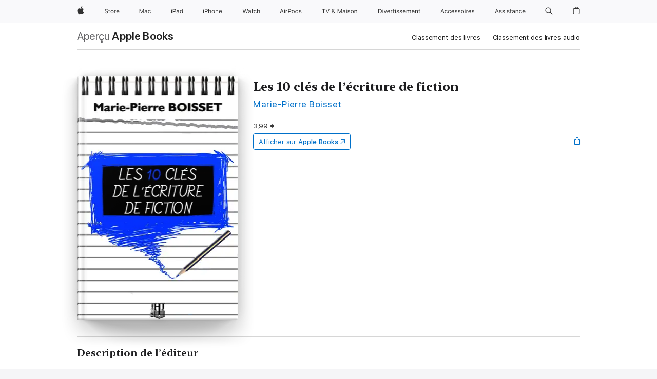

--- FILE ---
content_type: application/javascript
request_url: https://books.apple.com/assets/chunk.706.4a437bd91dd079e92306.js
body_size: 10162
content:
(self.webpackChunk_ember_auto_import_=self.webpackChunk_ember_auto_import_||[]).push([[706],{43862:function(t){"use strict"
t.exports=Object.freeze({ELEMENT:1,TEXT:3,COMMENT:8,DOCUMENT:9,DOCUMENT_TYPE:10,DOCUMENT_FRAGMENT:11})},96339:function(t,e,i){"use strict"
var n=i(38694)
t.exports=function(t,e){return n.insertNode(t,"insertBefore"),n.childNode(e,"insertBefore"),n.hasParentNode(e,"insertBefore"),e.parentNode.insertBefore(t,e)}},38694:function(t,e,i){"use strict"
var n=i(37844),s=i(43862),r=s.COMMENT,a=s.DOCUMENT_FRAGMENT,o=s.ELEMENT,h=s.TEXT,c=[o,h,r,a],u=[o,h,r],l=[o,a]
t.exports={parentNode:function(t,e,i){if(i=i||"target",t&&!n(t,l))throw new TypeError(e+": "+i+" must be an Element, or Document Fragment")},childNode:function(t,e,i){if(i=i||"target",t&&!n(t,u))throw new TypeError(e+": "+i+" must be an Element, TextNode, or Comment")},insertNode:function(t,e,i){if(i=i||"node",t&&!n(t,c))throw new TypeError(e+": "+i+" must be an Element, TextNode, Comment, or Document Fragment")},hasParentNode:function(t,e,i){if(i=i||"target",!t.parentNode)throw new TypeError(e+": "+i+" must have a parentNode")}}},342:function(t){"use strict"
t.exports=function(t){return!(!t||!t.nodeType)}},37844:function(t,e,i){"use strict"
var n=i(342)
t.exports=function(t,e){return!!n(t)&&("number"==typeof e?t.nodeType===e:!!Array.isArray(e)&&-1!==e.indexOf(t.nodeType))}},47508:function(t,e,i){"use strict"
t.exports={EventEmitterMicro:i(27241)}},27241:function(t){"use strict"
function e(){this._events={}}var i=e.prototype
i.on=function(t,e){this._events[t]=this._events[t]||[],this._events[t].unshift(e)},i.once=function(t,e){var i=this
this.on(t,(function n(s){i.off(t,n),void 0!==s?e(s):e()}))},i.off=function(t,e){if(this.has(t)){if(1===arguments.length)return this._events[t]=null,void delete this._events[t]
var i=this._events[t].indexOf(e);-1!==i&&this._events[t].splice(i,1)}},i.trigger=function(t,e){if(this.has(t))for(var i=this._events[t].length-1;i>=0;i--)void 0!==e?this._events[t][i](e):this._events[t][i]()},i.has=function(t){return t in this._events!=0&&0!==this._events[t].length},i.destroy=function(){for(var t in this._events)this._events[t]=null
this._events=null},t.exports=e},96642:function(t,e,i){"use strict"
var n=i(51347),s=i(23890),r=i(12522),a=function(t,e){e=e||{},this._tabbables=null,this._excludeHidden=e.excludeHidden,this._firstTabbableElement=e.firstFocusElement,this._lastTabbableElement=null,this._relatedTarget=null,this.el=t,this._handleOnFocus=this._handleOnFocus.bind(this)},o=a.prototype
o.start=function(t){this.updateTabbables(),s(this.el,null,this._excludeHidden)
var e=document.activeElement
this._firstTabbableElement?this.el.contains(document.activeElement)||t||(this._firstTabbableElement.focus(),e=this._firstTabbableElement):console.warn("this._firstTabbableElement is null, CircularTab needs at least one tabbable element."),this._relatedTarget=e,document.addEventListener("focus",this._handleOnFocus,!0)},o.stop=function(){r(this.el),document.removeEventListener("focus",this._handleOnFocus,!0)},o.updateTabbables=function(){this._tabbables=n.getTabbableElements(this.el,this._excludeHidden),this._firstTabbableElement=this._firstTabbableElement||this._tabbables[0],this._lastTabbableElement=this._tabbables[this._tabbables.length-1]},o._handleOnFocus=function(t){if(this.el.contains(t.target))this._relatedTarget=t.target
else{if(t.preventDefault(),this.updateTabbables(),this._relatedTarget===this._lastTabbableElement||null===this._relatedTarget)return this._firstTabbableElement.focus(),void(this._relatedTarget=this._firstTabbableElement)
if(this._relatedTarget===this._firstTabbableElement&&this._lastTabbableElement)return this._lastTabbableElement.focus(),void(this._relatedTarget=this._lastTabbableElement)}},o.destroy=function(){this.stop(),this.el=null,this._tabbables=null,this._firstTabbableElement=null,this._lastTabbableElement=null,this._relatedTarget=null,this._handleOnFocus=null},t.exports=a},51347:function(t,e,i){"use strict"
var n=i(94158),s=function(){this.focusableSelectors=n.selectors},r=s.prototype
r.isFocusableElement=function(t,e,i){return!(e&&!this._isDisplayed(t)||(n.nodeName[t.nodeName]?t.disabled:t.contentEditable&&(i=i||parseFloat(t.getAttribute("tabindex")),isNaN(i))))},r.isTabbableElement=function(t,e){if(e&&!this._isDisplayed(t))return!1
var i=t.getAttribute("tabindex")
return i=parseFloat(i),isNaN(i)?this.isFocusableElement(t,e,i):i>=0},r._isDisplayed=function(t){var e=t.getBoundingClientRect()
return(0!==e.top||0!==e.left||0!==e.width||0!==e.height)&&"hidden"!==window.getComputedStyle(t).visibility},r.getTabbableElements=function(t,e){for(var i=t.querySelectorAll(this.focusableSelectors),n=i.length,s=[],r=0;r<n;r++)this.isTabbableElement(i[r],e)&&s.push(i[r])
return s},r.getFocusableElements=function(t,e){for(var i=t.querySelectorAll(this.focusableSelectors),n=i.length,s=[],r=0;r<n;r++)this.isFocusableElement(i[r],e)&&s.push(i[r])
return s},t.exports=new s},27755:function(t,e,i){"use strict"
var n=i(36126),s=i(51347),r="data-original-",a="tabindex",o=function(t,e){var i=t.getAttribute(r+e)
i||(i=t.getAttribute(e)||"",t.setAttribute(r+e,i))}
t.exports=function(t,e){if(s.isFocusableElement(t,e))o(t,a),t.setAttribute(a,"-1")
else for(var i=s.getTabbableElements(t,e),r=i.length;r--;)o(i[r],a),i[r].setAttribute(a,"-1")
o(t,n.HIDDEN),t.setAttribute(n.HIDDEN,"true")}},23890:function(t,e,i){"use strict"
var n=i(27755)
t.exports=function t(e,i,s){i=i||document.body
for(var r=e,a=e;r=r.previousElementSibling;)n(r,s)
for(;a=a.nextElementSibling;)n(a,s)
e.parentElement&&e.parentElement!==i&&t(e.parentElement,i,s)}},65034:function(t){"use strict"
t.exports=function(t,e){var i
i=t instanceof NodeList?t:[].concat(t),e=Array.isArray(e)?e:[].concat(e),i.forEach((function(t){e.forEach((function(e){t.removeAttribute(e)}))}))}},48654:function(t,e,i){"use strict"
var n=i(65034),s=i(36126),r="data-original-",a="tabindex",o=function(t,e){var i=t.getAttribute(r+e)
null!==i&&(""===i?n(t,e):t.setAttribute(e,i),n(t,r+e))}
t.exports=function(t){o(t,a),o(t,s.HIDDEN)
for(var e=t.querySelectorAll("[".concat(r+a,"]")),i=e.length;i--;)o(e[i],a)}},12522:function(t,e,i){"use strict"
var n=i(48654)
t.exports=function t(e,i){i=i||document.body
for(var s=e,r=e;s=s.previousElementSibling;)n(s)
for(;r=r.nextElementSibling;)n(r)
e.parentElement&&e.parentElement!==i&&t(e.parentElement,i)}},36126:function(t){"use strict"
t.exports={AUTOCOMPLETE:"aria-autocomplete",CHECKED:"aria-checked",DISABLED:"aria-disabled",EXPANDED:"aria-expanded",HASPOPUP:"aria-haspopup",HIDDEN:"aria-hidden",INVALID:"aria-invalid",LABEL:"aria-label",LEVEL:"aria-level",MULTILINE:"aria-multiline",MULTISELECTABLE:"aria-multiselectable",ORIENTATION:"aria-orientation",PRESSED:"aria-pressed",READONLY:"aria-readonly",REQUIRED:"aria-required",SELECTED:"aria-selected",SORT:"aria-sort",VALUEMAX:"aria-valuemax",VALUEMIN:"aria-valuemin",VALUENOW:"aria-valuenow",VALUETEXT:"aria-valuetext",ATOMIC:"aria-atomic",BUSY:"aria-busy",LIVE:"aria-live",RELEVANT:"aria-relevant",DROPEFFECT:"aria-dropeffect",GRABBED:"aria-grabbed",ACTIVEDESCENDANT:"aria-activedescendant",CONTROLS:"aria-controls",DESCRIBEDBY:"aria-describedby",FLOWTO:"aria-flowto",LABELLEDBY:"aria-labelledby",OWNS:"aria-owns",POSINSET:"aria-posinset",SETSIZE:"aria-setsize"}},94158:function(t){"use strict"
t.exports={selectors:["input","select","textarea","button","optgroup","option","menuitem","fieldset","object","a[href]","[tabindex]","[contenteditable]"].join(","),nodeName:{INPUT:"input",SELECT:"select",TEXTAREA:"textarea",BUTTON:"button",OPTGROUP:"optgroup",OPTION:"option",MENUITEM:"menuitem",FIELDSET:"fieldset",OBJECT:"object",A:"a"}}},83776:function(t){"use strict"
t.exports={browser:{safari:!1,chrome:!1,firefox:!1,ie:!1,opera:!1,android:!1,edge:!1,edgeChromium:!1,samsung:!1,version:{string:"",major:0,minor:0,patch:0,documentMode:!1}},os:{osx:!1,ios:!1,android:!1,windows:!1,linux:!1,fireos:!1,chromeos:!1,version:{string:"",major:0,minor:0,patch:0}}}},26015:function(t){"use strict"
t.exports={browser:[{name:"edge",userAgent:"Edge",version:["rv","Edge"],test:function(t){return t.ua.indexOf("Edge")>-1||"Mozilla/5.0 (Windows NT 10.0; Win64; x64)"===t.ua}},{name:"edgeChromium",userAgent:"Edge",version:["rv","Edg"],test:function(t){return t.ua.indexOf("Edg")>-1&&-1===t.ua.indexOf("Edge")}},{name:"chrome",userAgent:"Chrome"},{name:"firefox",test:function(t){return t.ua.indexOf("Firefox")>-1&&-1===t.ua.indexOf("Opera")},version:"Firefox"},{name:"android",userAgent:"Android"},{name:"safari",test:function(t){return t.ua.indexOf("Safari")>-1&&t.vendor.indexOf("Apple")>-1},version:"Version"},{name:"ie",test:function(t){return t.ua.indexOf("IE")>-1||t.ua.indexOf("Trident")>-1},version:["MSIE","rv"],parseDocumentMode:function(){var t=!1
return document.documentMode&&(t=parseInt(document.documentMode,10)),t}},{name:"opera",userAgent:"Opera",version:["Version","Opera"]},{name:"samsung",userAgent:"SamsungBrowser"}],os:[{name:"windows",test:function(t){return t.ua.indexOf("Windows")>-1},version:"Windows NT"},{name:"osx",userAgent:"Mac",test:function(t){return t.ua.indexOf("Macintosh")>-1}},{name:"ios",test:function(t){return t.ua.indexOf("iPhone")>-1||t.ua.indexOf("iPad")>-1},version:["iPhone OS","CPU OS"]},{name:"linux",userAgent:"Linux",test:function(t){return(t.ua.indexOf("Linux")>-1||t.platform.indexOf("Linux")>-1)&&-1===t.ua.indexOf("Android")}},{name:"fireos",test:function(t){return t.ua.indexOf("Firefox")>-1&&t.ua.indexOf("Mobile")>-1},version:"rv"},{name:"android",userAgent:"Android",test:function(t){return t.ua.indexOf("Android")>-1}},{name:"chromeos",userAgent:"CrOS"}]}},34171:function(t,e,i){"use strict"
var n=i(83776),s=i(26015)
function r(t,e){if("function"==typeof t.parseVersion)return t.parseVersion(e)
var i,n=t.version||t.userAgent
"string"==typeof n&&(n=[n])
for(var s,r=n.length,a=0;a<r;a++)if((s=e.match((i=n[a],new RegExp(i+"[a-zA-Z\\s/:]+([0-9_.]+)","i"))))&&s.length>1)return s[1].replace(/_/g,".")
return!1}function a(t,e,i){for(var n,s,a=t.length,o=0;o<a;o++)if("function"==typeof t[o].test?!0===t[o].test(i)&&(n=t[o].name):i.ua.indexOf(t[o].userAgent)>-1&&(n=t[o].name),n){if(e[n]=!0,"string"==typeof(s=r(t[o],i.ua))){var h=s.split(".")
e.version.string=s,h&&h.length>0&&(e.version.major=parseInt(h[0]||0),e.version.minor=parseInt(h[1]||0),e.version.patch=parseInt(h[2]||0))}else"edge"===n&&(e.version.string="12.0.0",e.version.major="12",e.version.minor="0",e.version.patch="0")
return"function"==typeof t[o].parseDocumentMode&&(e.version.documentMode=t[o].parseDocumentMode()),e}return e}t.exports=function(t){var e={}
return e.browser=a(s.browser,n.browser,t),e.os=a(s.os,n.os,t),e}},27749:function(t,e,i){"use strict"
var n={ua:window.navigator.userAgent,platform:window.navigator.platform,vendor:window.navigator.vendor}
t.exports=i(34171)(n)},98706:function(t,e,i){"use strict"
var n=i(37844),s=i(39408),r=i(57185),a=i(65220),o=i(96642),h=i(68713),c=i(98678),u=i(98799),l=i(43862).ELEMENT,d={className:"localnav"},_=function(t,e){var i
e=Object.assign({},d,e),this.el=t,i=e.selector||"."+e.className,this._selectors={traySelector:e.traySelector||"."+e.className+"-menu-tray",viewportEmitterID:e.viewportEmitterID||e.className+"-viewport-emitter",curtainID:e.curtainID||e.className+"-curtain",menuStateID:e.menuStateID||e.className+"-menustate",menuOpeningClassName:e.menuOpeningClassName||e.className+"-opening"},this._selectors.clickAwaySelector=i+", #"+this._selectors.curtainID+", #"+this._selectors.menuStateID,this.tray=this.el.querySelector(this._selectors.traySelector),this.stickyEnabled=this._getStickyEnabled(),this._transitionsAvailable=r("transition"),this._viewports=new a(this._selectors.viewportEmitterID),this.stickyEnabled&&(this._sticky=new c(this.el,e)),this.circTab=new o(this.el),this._initializeMenu()}
_.create=function(t,e){return new _(t,e)}
var m=_.prototype
m._getStickyEnabled=function(){return this.el.hasAttribute("data-sticky")},m._initializeMenu=function(){var t=document.getElementById(this._selectors.menuStateID),e=document.getElementById(this._selectors.menuStateID+"-open"),i=document.getElementById(this._selectors.menuStateID+"-close"),n="onpopstate"in window?"popstate":"beforeunload"
t&&e&&i&&(this.menu=new h(t,e,i),this.menu.on("open",this._onMenuOpen.bind(this)),this.menu.on("close",this._onMenuClose.bind(this)),this._viewports.on("change:viewport",this._onViewportChange.bind(this)),window.addEventListener("scroll",this._onScroll.bind(this)),window.addEventListener("touchmove",this._onScroll.bind(this)),window.addEventListener("keydown",this._onKeyDown.bind(this)),this.tray.addEventListener("click",this._onTrayClick.bind(this)),this._closeMenu=this._closeMenu.bind(this),window.addEventListener(n,this._closeMenu),window.addEventListener("orientationchange",this._closeMenu),new u(this._selectors.clickAwaySelector).on("click",this._closeMenu),this._transitionsAvailable&&this.tray.addEventListener("transitionend",this._enableMenuScroll.bind(this)))},m._onMenuOpen=function(){this._menuCollapseOnScroll=null,this.circTab.start(),this.tray.removeAttribute("aria-hidden","false"),this._transitionsAvailable&&this._disableMenuScrollbar()},m._onMenuClose=function(){this.tray.setAttribute("aria-hidden","true"),this.circTab.stop()},m._onScroll=function(t){var e
this.menu.isOpen()&&(null===this._menuCollapseOnScroll&&(this._menuCollapseOnScroll=this.tray.offsetHeight>=this.tray.scrollHeight),this._menuCollapseOnScroll?(this._closeMenu(),this.menu.anchorOpen.focus()):(e=t.target,n(e,l)&&s(e,this._selectors.traySelector,!0)||(t.preventDefault(),this._menuCollapseOnScroll=!0)))},m._onTrayClick=function(t){"href"in t.target&&this._closeMenu()},m._onKeyDown=function(t){!this.menu.isOpen()||"Escape"!==t.code&&27!==t.keyCode||(this._closeMenu(),this.menu.anchorOpen.focus())},m._onViewportChange=function(t){"medium"!==t.to&&"large"!==t.to||this._closeMenu()},m._disableMenuScrollbar=function(){this.el.classList.add(this._selectors.menuOpeningClassName)},m._enableMenuScroll=function(){this.el.classList.remove(this._selectors.menuOpeningClassName)},m._closeMenu=function(){this.menu.close()},m.destroy=function(){},t.exports=_},68713:function(t,e,i){"use strict"
var n=i(27241)
function s(t,e,i){n.call(this),this.el=t,this.anchorOpen=e,this.anchorClose=i,this._lastOpen=this.el.checked,this.el.addEventListener("change",this.update.bind(this)),this.anchorOpen.addEventListener("click",this._anchorOpenClick.bind(this)),this.anchorClose.addEventListener("click",this._anchorCloseClick.bind(this)),this.anchorOpen.addEventListener("keydown",this._anchorOpenKeyDown.bind(this)),this.anchorClose.addEventListener("keydown",this._anchorCloseKeyDown.bind(this)),window.location.hash==="#"+t.id&&(window.location.hash="")}s.create=function(t,e,i){return new s(t,e,i)}
var r=n.prototype,a=s.prototype=Object.create(r)
s.prototype.constructor=s,a.update=function(){var t=this.isOpen()
t!==this._lastOpen&&(this.trigger(t?"open":"close"),this._lastOpen=t)},a.isOpen=function(){return this.el.checked},a.toggle=function(){this.isOpen()?this.close():this.open()},a.open=function(){this.el.checked||(this.el.checked=!0,this.update())},a.close=function(){this.el.checked&&(this.el.checked=!1,this.update())},a._anchorOpenClick=function(t){t.preventDefault(),this.open(),this.anchorClose.focus()},a._anchorCloseClick=function(t){t.preventDefault(),this.close(),this.anchorOpen.focus()},a._anchorOpenKeyDown=function(t){"Space"!==t.code&&32!==t.keyCode||this._anchorOpenClick(t)},a._anchorCloseKeyDown=function(t){"Space"!==t.code&&32!==t.keyCode||this._anchorCloseClick(t)},t.exports=s},98799:function(t,e,i){"use strict"
var n=i(27241),s=i(88513)
function r(t){n.call(this),this._selector=t,this._touching=!1,document.addEventListener("click",this._onClick.bind(this)),document.addEventListener("touchstart",this._onTouchStart.bind(this)),document.addEventListener("touchend",this._onTouchEnd.bind(this))}var a=n.prototype,o=r.prototype=Object.create(a)
r.prototype.constructor=r,o._checkTarget=function(t){var e=t.target
s(e,this._selector,!0).length||this.trigger("click",t)},o._onClick=function(t){this._touching||this._checkTarget(t)},o._onTouchStart=function(t){this._touching=!0,this._checkTarget(t)},o._onTouchEnd=function(){this._touching=!1},t.exports=r},98678:function(t,e,i){"use strict"
var n=i(47508).EventEmitterMicro,s=i(57185),r=i(96339),a=i(78892),o=i(27749).browser.edge,h=function(t,e){n.call(this),this.el=t,this.stuck=!1,this._selectors={placeholderID:e.placeholderID||e.className+"-sticky-placeholder",stuckClassName:e.stuckClassName||e.className+"-sticking"},this._createPlaceholder(),this._featureDetection(),this._updatePosition=this._updatePosition.bind(this),this._updatePlaceholderOffset=this._updatePlaceholderOffset.bind(this),window.addEventListener("scroll",this._updatePosition),document.addEventListener("touchmove",this._updatePosition),window.addEventListener("resize",this._updatePlaceholderOffset),window.addEventListener("orientationchange",this._updatePlaceholderOffset),"acStore"in window&&(window.acStore.getStorefront().then(this._updatePlaceholderOffset),window.acStore.on("storefrontChange",this._updatePlaceholderOffset))}
h.create=function(t,e){return new h(t,e)}
var c=n.prototype,u=h.prototype=Object.create(c)
h.prototype.constructor=h,u._featureDetection=function(){var t="css-sticky"
s("position","sticky")&&!o||(t="no-"+t),this.el.classList.add(t),this.placeholder.classList.add(t)},u._createPlaceholder=function(){this.placeholder=document.createElement("div"),this.placeholder.id=this._selectors.placeholderID,r(this.placeholder,this.el),this._updatePlaceholderOffset()},u._updatePlaceholderOffset=function(){var t=this.placeholder.offsetTop;(t+=document.documentElement.offsetTop+document.body.offsetTop)!==this._placeholderOffset&&(this._placeholderOffset=t,this._updatePosition())},u._updatePosition=function(){a("y")>this._placeholderOffset?this.stuck||(this.el.classList.add(this._selectors.stuckClassName),this.placeholder.classList.add(this._selectors.stuckClassName),this.stuck=!0,this.trigger("stuck")):this.stuck&&(this.el.classList.remove(this._selectors.stuckClassName),this.placeholder.classList.remove(this._selectors.stuckClassName),this.stuck=!1,this.trigger("unstuck"))},t.exports=h},69363:function(t,e,i){"use strict"
var n=i(31965),s=i(97302),r=i(58447),a=i(79784),o=i(62645),h=function(t,e){var i=r(t),s=!1!==e&&r(e)
return n[t]=n[e]=n[i]=n[s]={dom:e,css:s},e}
t.exports=function(t){var e,i,r,c
if((t+="")in n)return n[t].dom
for(r=s(),i=(t=a(t)).charAt(0).toUpperCase()+t.substring(1),e="filter"===t?["WebkitFilter","filter"]:(t+" "+o.dom.join(i+" ")+i).split(" "),c=0;c<e.length;c++)if(void 0!==r.style[e[c]])return 0!==c&&o.reduce(c-1),h(t,e[c])
return h(t,!1)}},15042:function(t,e,i){"use strict"
var n=i(69363),s=i(99150),r=i(62645),a=i(31965),o={},h=/(\([^\)]+\))/gi,c=/([^ ,;\(]+(\([^\)]+\))?)/gi
t.exports=function(t,e){var i
return e+="",!!(t=n(t))&&(s(t,e)?e:(i=a[t].css,""!==(e=(e=e.replace(c,(function(e){var n,a,c,u
if("#"===e[0]||!isNaN(e[0]))return e
if(a=e.replace(h,""),(c=i+":"+a)in o)return!1===o[c]?"":e.replace(a,o[c])
for(n=r.css.map((function(t){return t+e})),n=[e].concat(n),u=0;u<n.length;u++)if(s(t,n[u]))return 0!==u&&r.reduce(u-1),o[c]=n[u].replace(h,""),n[u]
return o[c]=!1,""}))).trim())&&e))}},97302:function(t){"use strict"
var e
t.exports=function(){return e?(e.style.cssText="",e.removeAttribute("style")):e=document.createElement("_"),e},t.exports.resetElement=function(){e=null}},62645:function(t){"use strict"
var e=["-webkit-","-moz-","-ms-"],i=["Webkit","Moz","ms"],n=["webkit","moz","ms"],s=function(){this.initialize()},r=s.prototype
r.initialize=function(){this.reduced=!1,this.css=e,this.dom=i,this.evt=n},r.reduce=function(t){this.reduced||(this.reduced=!0,this.css=[this.css[t]],this.dom=[this.dom[t]],this.evt=[this.evt[t]])},t.exports=new s},31965:function(t){"use strict"
t.exports={}},99150:function(t,e,i){"use strict"
var n,s,r=i(31965),a=i(97302),o=!1
t.exports=function(t,e){var i,h
if(function(){var t
if(!o){o=!0,n="CSS"in window&&"supports"in window.CSS,s=!1,t=a()
try{t.style.width="invalid"}catch(t){s=!0}}}(),n)return t=r[t].css,CSS.supports(t,e)
if(i=(h=a()).style[t],s)try{h.style[t]=e}catch(t){return!1}else h.style[t]=e
return h.style[t]&&h.style[t]!==i},t.exports.resetFlags=function(){o=!1}},58447:function(t){"use strict"
var e=/^(webkit|moz|ms)/gi
t.exports=function(t){return"cssfloat"===t.toLowerCase()?"float":(e.test(t)&&(t="-"+t),t.replace(/([A-Z]+)([A-Z][a-z])/g,"$1-$2").replace(/([a-z\d])([A-Z])/g,"$1-$2").toLowerCase())}},79784:function(t){"use strict"
var e=/-([a-z])/g
t.exports=function(t){return"float"===t.toLowerCase()?"cssFloat":("Ms"===(t=t.replace(e,(function(t,e){return e.toUpperCase()}))).substr(0,2)&&(t="ms"+t.substring(2)),t)}},88887:function(t,e,i){"use strict"
t.exports={SharedInstance:i(50495)}},50495:function(t){"use strict"
var e,i=window,n=i.AC,s=(e={},{get:function(t,i){var n=null
return e[t]&&e[t][i]&&(n=e[t][i]),n},set:function(t,i,n){return e[t]||(e[t]={}),e[t][i]="function"==typeof n?new n:n,e[t][i]},share:function(t,e,i){var n=this.get(t,e)
return n||(n=this.set(t,e,i)),n},remove:function(t,i){var n=typeof i
if("string"!==n&&"number"!==n)e[t]&&(e[t]=null)
else{if(!e[t]||!e[t][i])return
e[t][i]=null}}})
n||(n=i.AC={}),n.SharedInstance||(n.SharedInstance=s),t.exports=n.SharedInstance},78892:function(t){"use strict"
function e(t){return"x"===t?window.scrollX||window.pageXOffset:window.scrollY||window.pageYOffset}function i(t,i,n){return"x"===i?n?e("x"):t.scrollLeft:n?e("y"):t.scrollTop}t.exports=function(t,e){var n=typeof t
e="string"===n?t:e
var s=(t=t&&"string"!==n?t:window)===window
return e&&/^[xy]$/i.test(e)?i(t,e,s):{x:i(t,"x",s),y:i(t,"y",s)}}},39408:function(t,e,i){"use strict"
var n=i(37844),s=i(41670),r=i(43862).ELEMENT
t.exports=function(t,e,i,a){if(s.childNode(t,"ancestors"),s.selector(e,"ancestors"),i&&n(t,r)&&(!e||t.matches(e)))return t
if(t!==(a=a||document.body))for(;(t=t.parentNode)&&n(t,r);){if(!e||t.matches(e))return t
if(t===a)break}return null}},88513:function(t,e,i){"use strict"
var n=i(37844),s=i(41670),r=i(43862).ELEMENT
t.exports=function(t,e,i,a){var o=[]
if(s.childNode(t,"ancestors"),s.selector(e,"ancestors"),i&&n(t,r)&&(!e||t.matches(e))&&o.push(t),t!==(a=a||document.body))for(;(t=t.parentNode)&&n(t,r)&&(e&&!t.matches(e)||o.push(t),t!==a););return o}},41670:function(t,e,i){"use strict"
var n=i(37844),s=i(43862),r=s.COMMENT,a=s.DOCUMENT_FRAGMENT,o=s.DOCUMENT,h=s.ELEMENT,c=s.TEXT,u=[h,o,a],l=[h,c,r]
t.exports={parentNode:function(t,e){if(!t||!n(t,u))throw new TypeError(e+": node must be an Element, Document, or Document Fragment")},childNode:function(t,e){if(!t||!n(t,l))throw new TypeError(e+": node must be an Element, TextNode, or Comment")},selector:function(t,e,i){if(i="boolean"==typeof i&&i,(t||i)&&"string"!=typeof t)throw new TypeError(e+": selector must be a string")}}},57185:function(t,e,i){"use strict"
var n=i(15042),s=i(69363),r=i(33026)
function a(t,e){return void 0!==e?!!n(t,e):!!s(t)}t.exports=r(a),t.exports.original=a},33026:function(t){"use strict"
var e=function(){var t,e=""
for(t=0;t<arguments.length;t++)t>0&&(e+=","),e+=arguments[t]
return e}
t.exports=function(t,i){i=i||e
var n=function e(){var n=arguments,s=i.apply(this,n)
return s in e.cache||(e.cache[s]=t.apply(this,n)),e.cache[s]}
return n.cache={},n}},10377:function(t){t.exports={majorVersionNumber:"3.x"}},9902:function(t,e,i){"use strict"
var n,s=i(47508).EventEmitterMicro,r=i(92175),a=i(3500)
function o(t){t=t||{},s.call(this),this.id=a.getNewID(),this.executor=t.executor||r,this._reset(),this._willRun=!1,this._didDestroy=!1}(n=o.prototype=Object.create(s.prototype)).run=function(){return this._willRun||(this._willRun=!0),this._subscribe()},n.cancel=function(){this._unsubscribe(),this._willRun&&(this._willRun=!1),this._reset()},n.destroy=function(){var t=this.willRun()
return this.cancel(),this.executor=null,s.prototype.destroy.call(this),this._didDestroy=!0,t},n.willRun=function(){return this._willRun},n.isRunning=function(){return this._isRunning},n._subscribe=function(){return this.executor.subscribe(this)},n._unsubscribe=function(){return this.executor.unsubscribe(this)},n._onAnimationFrameStart=function(t){this._isRunning=!0,this._willRun=!1,this._didEmitFrameData||(this._didEmitFrameData=!0,this.trigger("start",t))},n._onAnimationFrameEnd=function(t){this._willRun||(this.trigger("stop",t),this._reset())},n._reset=function(){this._didEmitFrameData=!1,this._isRunning=!1},t.exports=o},96634:function(t,e,i){"use strict"
var n,s=i(27241)
function r(t){t=t||{},this._reset(),this.updatePhases(),this.eventEmitter=new s,this._willRun=!1,this._totalSubscribeCount=-1,this._requestAnimationFrame=window.requestAnimationFrame,this._cancelAnimationFrame=window.cancelAnimationFrame,this._boundOnAnimationFrame=this._onAnimationFrame.bind(this),this._boundOnExternalAnimationFrame=this._onExternalAnimationFrame.bind(this)}(n=r.prototype).frameRequestedPhase="requested",n.startPhase="start",n.runPhases=["update","external","draw"],n.endPhase="end",n.disabledPhase="disabled",n.beforePhaseEventPrefix="before:",n.afterPhaseEventPrefix="after:",n.subscribe=function(t,e){return this._totalSubscribeCount++,this._nextFrameSubscribers[t.id]||(e?this._nextFrameSubscribersOrder.unshift(t.id):this._nextFrameSubscribersOrder.push(t.id),this._nextFrameSubscribers[t.id]=t,this._nextFrameSubscriberArrayLength++,this._nextFrameSubscriberCount++,this._run()),this._totalSubscribeCount},n.subscribeImmediate=function(t,e){return this._totalSubscribeCount++,this._subscribers[t.id]||(e?this._subscribersOrder.splice(this._currentSubscriberIndex+1,0,t.id):this._subscribersOrder.unshift(t.id),this._subscribers[t.id]=t,this._subscriberArrayLength++,this._subscriberCount++),this._totalSubscribeCount},n.unsubscribe=function(t){return!!this._nextFrameSubscribers[t.id]&&(this._nextFrameSubscribers[t.id]=null,this._nextFrameSubscriberCount--,0===this._nextFrameSubscriberCount&&this._cancel(),!0)},n.getSubscribeID=function(){return this._totalSubscribeCount+=1},n.destroy=function(){var t=this._cancel()
return this.eventEmitter.destroy(),this.eventEmitter=null,this.phases=null,this._subscribers=null,this._subscribersOrder=null,this._nextFrameSubscribers=null,this._nextFrameSubscribersOrder=null,this._rafData=null,this._boundOnAnimationFrame=null,this._onExternalAnimationFrame=null,t},n.useExternalAnimationFrame=function(t){if("boolean"==typeof t){var e=this._isUsingExternalAnimationFrame
return t&&this._animationFrame&&(this._cancelAnimationFrame.call(window,this._animationFrame),this._animationFrame=null),!this._willRun||t||this._animationFrame||(this._animationFrame=this._requestAnimationFrame.call(window,this._boundOnAnimationFrame)),this._isUsingExternalAnimationFrame=t,t?this._boundOnExternalAnimationFrame:e||!1}},n.updatePhases=function(){this.phases||(this.phases=[]),this.phases.length=0,this.phases.push(this.frameRequestedPhase),this.phases.push(this.startPhase),Array.prototype.push.apply(this.phases,this.runPhases),this.phases.push(this.endPhase),this._runPhasesLength=this.runPhases.length,this._phasesLength=this.phases.length},n._run=function(){if(!this._willRun)return this._willRun=!0,0===this.lastFrameTime&&(this.lastFrameTime=performance.now()),this._animationFrameActive=!0,this._isUsingExternalAnimationFrame||(this._animationFrame=this._requestAnimationFrame.call(window,this._boundOnAnimationFrame)),this.phase===this.disabledPhase&&(this.phaseIndex=0,this.phase=this.phases[this.phaseIndex]),!0},n._cancel=function(){var t=!1
return this._animationFrameActive&&(this._animationFrame&&(this._cancelAnimationFrame.call(window,this._animationFrame),this._animationFrame=null),this._animationFrameActive=!1,this._willRun=!1,t=!0),this._isRunning||this._reset(),t},n._onAnimationFrame=function(t){for(this._subscribers=this._nextFrameSubscribers,this._subscribersOrder=this._nextFrameSubscribersOrder,this._subscriberArrayLength=this._nextFrameSubscriberArrayLength,this._subscriberCount=this._nextFrameSubscriberCount,this._nextFrameSubscribers={},this._nextFrameSubscribersOrder=[],this._nextFrameSubscriberArrayLength=0,this._nextFrameSubscriberCount=0,this.phaseIndex=0,this.phase=this.phases[this.phaseIndex],this._isRunning=!0,this._willRun=!1,this._didRequestNextRAF=!1,this._rafData.delta=t-this.lastFrameTime,this.lastFrameTime=t,this._rafData.fps=0,this._rafData.delta>=1e3&&(this._rafData.delta=0),0!==this._rafData.delta&&(this._rafData.fps=1e3/this._rafData.delta),this._rafData.time=t,this._rafData.naturalFps=this._rafData.fps,this._rafData.timeNow=Date.now(),this.phaseIndex++,this.phase=this.phases[this.phaseIndex],this.eventEmitter.trigger(this.beforePhaseEventPrefix+this.phase),this._currentSubscriberIndex=0;this._currentSubscriberIndex<this._subscriberArrayLength;this._currentSubscriberIndex++)null!==this._subscribers[this._subscribersOrder[this._currentSubscriberIndex]]&&!1===this._subscribers[this._subscribersOrder[this._currentSubscriberIndex]]._didDestroy&&this._subscribers[this._subscribersOrder[this._currentSubscriberIndex]]._onAnimationFrameStart(this._rafData)
for(this.eventEmitter.trigger(this.afterPhaseEventPrefix+this.phase),this._runPhaseIndex=0;this._runPhaseIndex<this._runPhasesLength;this._runPhaseIndex++){for(this.phaseIndex++,this.phase=this.phases[this.phaseIndex],this.eventEmitter.trigger(this.beforePhaseEventPrefix+this.phase),this._currentSubscriberIndex=0;this._currentSubscriberIndex<this._subscriberArrayLength;this._currentSubscriberIndex++)null!==this._subscribers[this._subscribersOrder[this._currentSubscriberIndex]]&&!1===this._subscribers[this._subscribersOrder[this._currentSubscriberIndex]]._didDestroy&&this._subscribers[this._subscribersOrder[this._currentSubscriberIndex]].trigger(this.phase,this._rafData)
this.eventEmitter.trigger(this.afterPhaseEventPrefix+this.phase)}for(this.phaseIndex++,this.phase=this.phases[this.phaseIndex],this.eventEmitter.trigger(this.beforePhaseEventPrefix+this.phase),this._currentSubscriberIndex=0;this._currentSubscriberIndex<this._subscriberArrayLength;this._currentSubscriberIndex++)null!==this._subscribers[this._subscribersOrder[this._currentSubscriberIndex]]&&!1===this._subscribers[this._subscribersOrder[this._currentSubscriberIndex]]._didDestroy&&this._subscribers[this._subscribersOrder[this._currentSubscriberIndex]]._onAnimationFrameEnd(this._rafData)
this.eventEmitter.trigger(this.afterPhaseEventPrefix+this.phase),this._willRun?(this.phaseIndex=0,this.phaseIndex=this.phases[this.phaseIndex]):this._reset()},n._onExternalAnimationFrame=function(t){this._isUsingExternalAnimationFrame&&this._onAnimationFrame(t)},n._reset=function(){this._rafData||(this._rafData={}),this._rafData.time=0,this._rafData.delta=0,this._rafData.fps=0,this._rafData.naturalFps=0,this._rafData.timeNow=0,this._subscribers={},this._subscribersOrder=[],this._currentSubscriberIndex=-1,this._subscriberArrayLength=0,this._subscriberCount=0,this._nextFrameSubscribers={},this._nextFrameSubscribersOrder=[],this._nextFrameSubscriberArrayLength=0,this._nextFrameSubscriberCount=0,this._didEmitFrameData=!1,this._animationFrame=null,this._animationFrameActive=!1,this._isRunning=!1,this._shouldReset=!1,this.lastFrameTime=0,this._runPhaseIndex=-1,this.phaseIndex=-1,this.phase=this.disabledPhase},t.exports=r},89268:function(t,e,i){"use strict"
var n=i(18122),s=function(t){this.phase=t,this.rafEmitter=new n,this._cachePhaseIndex(),this.requestAnimationFrame=this.requestAnimationFrame.bind(this),this.cancelAnimationFrame=this.cancelAnimationFrame.bind(this),this._onBeforeRAFExecutorStart=this._onBeforeRAFExecutorStart.bind(this),this._onBeforeRAFExecutorPhase=this._onBeforeRAFExecutorPhase.bind(this),this._onAfterRAFExecutorPhase=this._onAfterRAFExecutorPhase.bind(this),this.rafEmitter.on(this.phase,this._onRAFExecuted.bind(this)),this.rafEmitter.executor.eventEmitter.on("before:start",this._onBeforeRAFExecutorStart),this.rafEmitter.executor.eventEmitter.on("before:"+this.phase,this._onBeforeRAFExecutorPhase),this.rafEmitter.executor.eventEmitter.on("after:"+this.phase,this._onAfterRAFExecutorPhase),this._frameCallbacks=[],this._currentFrameCallbacks=[],this._nextFrameCallbacks=[],this._phaseActive=!1,this._currentFrameID=-1,this._cancelFrameIdx=-1,this._frameCallbackLength=0,this._currentFrameCallbacksLength=0,this._nextFrameCallbacksLength=0,this._frameCallbackIteration=0},r=s.prototype
r.requestAnimationFrame=function(t,e){return!0===e&&this.rafEmitter.executor.phaseIndex>0&&this.rafEmitter.executor.phaseIndex<=this.phaseIndex?this._phaseActive?(this._currentFrameID=this.rafEmitter.executor.subscribeImmediate(this.rafEmitter,!0),this._frameCallbacks.push(this._currentFrameID,t),this._frameCallbackLength+=2):(this._currentFrameID=this.rafEmitter.executor.subscribeImmediate(this.rafEmitter,!1),this._currentFrameCallbacks.push(this._currentFrameID,t),this._currentFrameCallbacksLength+=2):(this._currentFrameID=this.rafEmitter.run(),this._nextFrameCallbacks.push(this._currentFrameID,t),this._nextFrameCallbacksLength+=2),this._currentFrameID},r.cancelAnimationFrame=function(t){this._cancelFrameIdx=this._nextFrameCallbacks.indexOf(t),this._cancelFrameIdx>-1?this._cancelNextAnimationFrame():(this._cancelFrameIdx=this._currentFrameCallbacks.indexOf(t),this._cancelFrameIdx>-1?this._cancelCurrentAnimationFrame():(this._cancelFrameIdx=this._frameCallbacks.indexOf(t),this._cancelFrameIdx>-1&&this._cancelRunningAnimationFrame()))},r._onRAFExecuted=function(t){for(this._frameCallbackIteration=0;this._frameCallbackIteration<this._frameCallbackLength;this._frameCallbackIteration+=2)this._frameCallbacks[this._frameCallbackIteration+1](t.time,t)
this._frameCallbacks.length=0,this._frameCallbackLength=0},r._onBeforeRAFExecutorStart=function(){Array.prototype.push.apply(this._currentFrameCallbacks,this._nextFrameCallbacks.splice(0,this._nextFrameCallbacksLength)),this._currentFrameCallbacksLength=this._nextFrameCallbacksLength,this._nextFrameCallbacks.length=0,this._nextFrameCallbacksLength=0},r._onBeforeRAFExecutorPhase=function(){this._phaseActive=!0,Array.prototype.push.apply(this._frameCallbacks,this._currentFrameCallbacks.splice(0,this._currentFrameCallbacksLength)),this._frameCallbackLength=this._currentFrameCallbacksLength,this._currentFrameCallbacks.length=0,this._currentFrameCallbacksLength=0},r._onAfterRAFExecutorPhase=function(){this._phaseActive=!1},r._cachePhaseIndex=function(){this.phaseIndex=this.rafEmitter.executor.phases.indexOf(this.phase)},r._cancelRunningAnimationFrame=function(){this._frameCallbacks.splice(this._cancelFrameIdx,2),this._frameCallbackLength-=2},r._cancelCurrentAnimationFrame=function(){this._currentFrameCallbacks.splice(this._cancelFrameIdx,2),this._currentFrameCallbacksLength-=2},r._cancelNextAnimationFrame=function(){this._nextFrameCallbacks.splice(this._cancelFrameIdx,2),this._nextFrameCallbacksLength-=2,0===this._nextFrameCallbacksLength&&this.rafEmitter.cancel()},t.exports=s},78743:function(t,e,i){"use strict"
var n=i(89268),s=function(){this.events={}},r=s.prototype
r.requestAnimationFrame=function(t){return this.events[t]||(this.events[t]=new n(t)),this.events[t].requestAnimationFrame},r.cancelAnimationFrame=function(t){return this.events[t]||(this.events[t]=new n(t)),this.events[t].cancelAnimationFrame},t.exports=new s},18122:function(t,e,i){"use strict"
var n=i(9902),s=function(t){n.call(this,t)};(s.prototype=Object.create(n.prototype))._subscribe=function(){return this.executor.subscribe(this,!0)},t.exports=s},3500:function(t,e,i){"use strict"
var n=i(88887).SharedInstance,s=i(10377).majorVersionNumber,r=function(){this._currentID=0}
r.prototype.getNewID=function(){return this._currentID++,"raf:"+this._currentID},t.exports=n.share("@marcom/ac-raf-emitter/sharedRAFEmitterIDGeneratorInstance",s,r)},92175:function(t,e,i){"use strict"
var n=i(88887).SharedInstance,s=i(10377).majorVersionNumber,r=i(96634)
t.exports=n.share("@marcom/ac-raf-emitter/sharedRAFExecutorInstance",s,r)},46473:function(t,e,i){"use strict"
var n=i(78743)
t.exports=n.requestAnimationFrame("update")},65220:function(t,e,i){"use strict"
var n=i(47508).EventEmitterMicro,s=i(46473),r={removeNamespace:!0},a="data-viewport-emitter-dispatch",o="data-viewport-emitter-state",h="change:any"
function c(t,e){n.call(this),this._id=t||"viewport-emitter",this._options=Object.assign({},r,e),this._allowDOMEventDispatch=!1,this._allowElementStateData=!1,this._options.removeNamespace="boolean"!=typeof this._options.removeNamespace||this._options.removeNamespace,this._el=this._initViewportEl(this._id),this._resizing=!1,this._mediaQueryLists={resolution:{retina:window.matchMedia("only screen and (-webkit-min-device-pixel-ratio: 1.5), screen and (min-resolution: 1.5dppx), screen and (min-resolution: 144dpi)")},orientation:{portrait:window.matchMedia("only screen and (orientation: portrait)"),landscape:window.matchMedia("only screen and (orientation: landscape)")}},this._viewport=this._getViewport(this._options.removeNamespace),this._retina=this._getRetina(this._mediaQueryLists.resolution.retina),this._orientation=this._initOrientation(),this._addListeners(),this._updateElementStateData()}Object.defineProperty(c,"DOM_DISPATCH_ATTRIBUTE",{get:function(){return a}}),Object.defineProperty(c,"DOM_STATE_ATTRIBUTE",{get:function(){return o}})
var u=c.prototype=Object.create(n.prototype)
Object.defineProperty(u,"id",{get:function(){return this._id}}),Object.defineProperty(u,"element",{get:function(){return this._el}}),Object.defineProperty(u,"mediaQueryLists",{get:function(){return this._mediaQueryLists}}),Object.defineProperty(u,"viewport",{get:function(){return this._viewport}}),Object.defineProperty(u,"retina",{get:function(){return this._retina}}),Object.defineProperty(u,"orientation",{get:function(){return this._orientation}}),Object.defineProperty(u,"hasDomDispatch",{get:function(){return this._allowDOMEventDispatch}}),u.destroy=function(){for(var t in this._removeListeners(),this._options)this._options[t]=null
for(var e in this._mediaQueryLists){var i=this._mediaQueryLists[e]
for(var s in i)i[s]=null}this._id=null,this._el=null,this._viewport=null,this._retina=null,this._orientation=null,n.prototype.destroy.call(this)},u._initViewportEl=function(t){var e=document.getElementById(t)
return e||((e=document.createElement("div")).id=t,e=document.body.appendChild(e)),e.hasAttribute(a)||(e.setAttribute(a,""),this._allowDOMEventDispatch=!0),e.hasAttribute(o)||(this._allowElementStateData=!0),e},u._dispatch=function(t,e){var i={viewport:this._viewport,orientation:this._orientation,retina:this._retina}
if(this._allowDOMEventDispatch){var n=new CustomEvent(t,{detail:e}),s=new CustomEvent(h,{detail:i})
this._el.dispatchEvent(n),this._el.dispatchEvent(s)}this.trigger(t,e),this.trigger(h,i)},u._addListeners=function(){this._onOrientationChange=this._onOrientationChange.bind(this),this._onRetinaChange=this._onRetinaChange.bind(this),this._onViewportChange=this._onViewportChange.bind(this),this._onViewportChangeUpdate=this._onViewportChangeUpdate.bind(this),this._mediaQueryLists.orientation.portrait.addListener(this._onOrientationChange),this._mediaQueryLists.orientation.landscape.addListener(this._onOrientationChange),this._mediaQueryLists.resolution.retina.addListener(this._onRetinaChange),window.addEventListener("resize",this._onViewportChange)},u._removeListeners=function(){this._mediaQueryLists.orientation.portrait.removeListener(this._onOrientationChange),this._mediaQueryLists.orientation.landscape.removeListener(this._onOrientationChange),this._mediaQueryLists.resolution.retina.removeListener(this._onRetinaChange),window.removeEventListener("resize",this._onViewportChange)},u._updateElementStateData=function(){if(this._allowElementStateData){var t=JSON.stringify({viewport:this._viewport,orientation:this._orientation,retina:this._retina})
this._el.setAttribute(o,t)}},u._getViewport=function(t){var e=window.getComputedStyle(this._el,"::before").content
return e?(e=e.replace(/["']/g,""),t?e.split(":").pop():e):null},u._getRetina=function(t){return t.matches},u._getOrientation=function(t){var e=this._orientation
return t.matches?t.media.match(/portrait|landscape/)[0]:e},u._initOrientation=function(){return this._getOrientation(this._mediaQueryLists.orientation.portrait)||this._getOrientation(this._mediaQueryLists.orientation.landscape)},u._onViewportChange=function(){this._resizing||(this._resizing=!0,s(this._onViewportChangeUpdate))},u._onViewportChangeUpdate=function(){var t=this._viewport
if(this._viewport=this._getViewport(this._options.removeNamespace),t!==this._viewport){var e={from:t,to:this._viewport}
this._updateElementStateData(),this._dispatch("change:viewport",e)}this._resizing=!1},u._onRetinaChange=function(t){var e=this._retina
if(this._retina=this._getRetina(t),e!==this._retina){var i={from:e,to:this._retina}
this._updateElementStateData(),this._dispatch("change:retina",i)}},u._onOrientationChange=function(t){var e=this._orientation
if(this._orientation=this._getOrientation(t),e!==this._orientation){var i={from:e,to:this._orientation}
this._updateElementStateData(),this._dispatch("change:orientation",i)}},t.exports=c}}])
